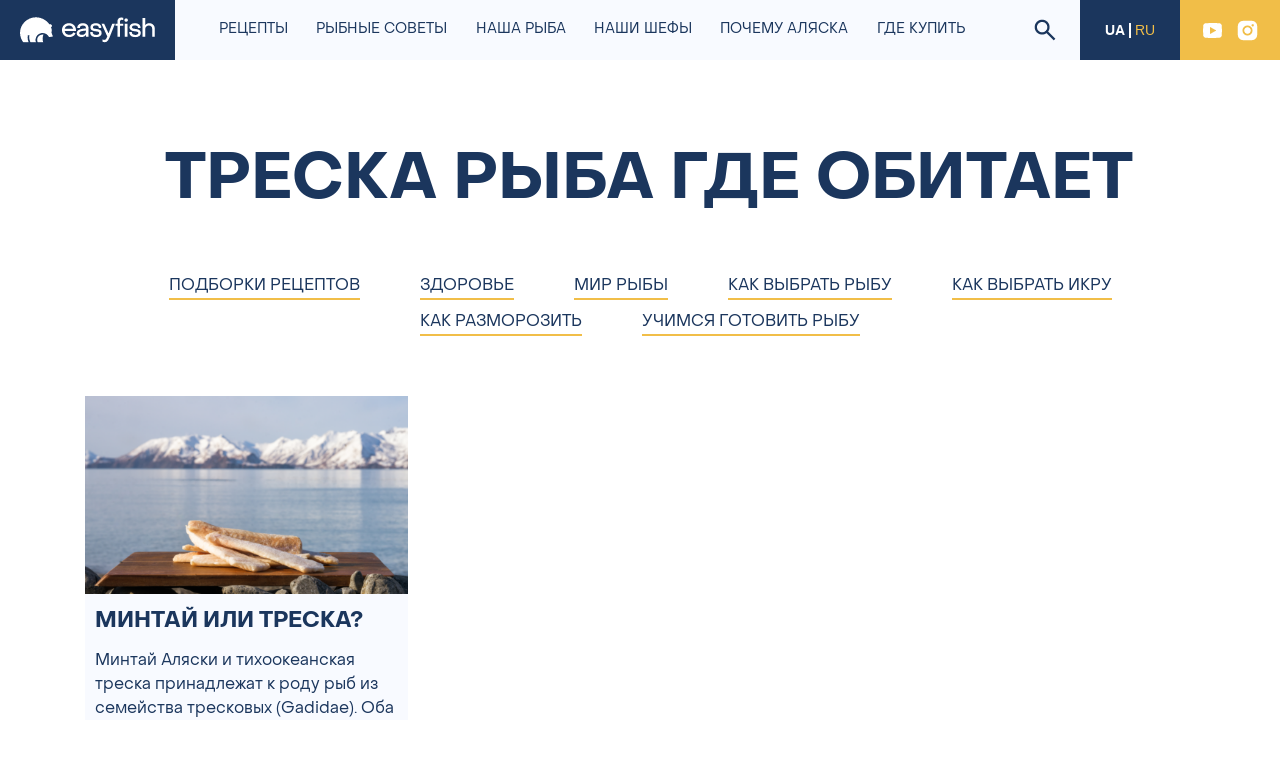

--- FILE ---
content_type: text/html; charset=UTF-8
request_url: https://easyfish.club/ru/tag/treska-ryba-gde-obitaet/
body_size: 17229
content:
<!DOCTYPE html>
<html lang="ru-RU">
	<head>
		<meta charset="UTF-8">
		<meta name="viewport" content="width=device-width, initial-scale=1">
		<meta http-equiv="X-UA-Compatible" content="IE=edge">
		<link rel="profile" href="https://gmpg.org/xfn/11">
		<meta name='robots' content='index, follow, max-image-preview:large, max-snippet:-1, max-video-preview:-1' />
<link rel="preload" href="https://easyfish.club/wp-content/plugins/rate-my-post/public/css/fonts/ratemypost.ttf" type="font/ttf" as="font" crossorigin="anonymous">
	<!-- This site is optimized with the Yoast SEO plugin v19.8 - https://yoast.com/wordpress/plugins/seo/ -->
	<title>треска рыба где обитает - Easyfish</title>
	<link rel="canonical" href="https://easyfish.club/ru/tag/treska-ryba-gde-obitaet/" />
	<meta property="og:locale" content="ru_RU" />
	<meta property="og:type" content="article" />
	<meta property="og:title" content="треска рыба где обитает - Easyfish" />
	<meta property="og:url" content="https://easyfish.club/ru/tag/treska-ryba-gde-obitaet/" />
	<meta property="og:site_name" content="Easyfish" />
	<meta name="twitter:card" content="summary_large_image" />
	<script type="application/ld+json" class="yoast-schema-graph">{"@context":"https://schema.org","@graph":[{"@type":"CollectionPage","@id":"https://easyfish.club/ru/tag/treska-ryba-gde-obitaet/","url":"https://easyfish.club/ru/tag/treska-ryba-gde-obitaet/","name":"треска рыба где обитает - Easyfish","isPartOf":{"@id":"https://easyfish.club/ru/#website"},"primaryImageOfPage":{"@id":"https://easyfish.club/ru/tag/treska-ryba-gde-obitaet/#primaryimage"},"image":{"@id":"https://easyfish.club/ru/tag/treska-ryba-gde-obitaet/#primaryimage"},"thumbnailUrl":"https://easyfish.club/wp-content/uploads/2022/12/202003_frozen-pollock-loins_aa_29-web-medium-e1674117839605.png","breadcrumb":{"@id":"https://easyfish.club/ru/tag/treska-ryba-gde-obitaet/#breadcrumb"},"inLanguage":"ru-RU"},{"@type":"ImageObject","inLanguage":"ru-RU","@id":"https://easyfish.club/ru/tag/treska-ryba-gde-obitaet/#primaryimage","url":"https://easyfish.club/wp-content/uploads/2022/12/202003_frozen-pollock-loins_aa_29-web-medium-e1674117839605.png","contentUrl":"https://easyfish.club/wp-content/uploads/2022/12/202003_frozen-pollock-loins_aa_29-web-medium-e1674117839605.png","width":2240,"height":1540,"caption":"Рыба минтай Аляски."},{"@type":"BreadcrumbList","@id":"https://easyfish.club/ru/tag/treska-ryba-gde-obitaet/#breadcrumb","itemListElement":[{"@type":"ListItem","position":1,"name":"Главная страница","item":"https://easyfish.club/ru/"},{"@type":"ListItem","position":2,"name":"треска рыба где обитает"}]},{"@type":"WebSite","@id":"https://easyfish.club/ru/#website","url":"https://easyfish.club/ru/","name":"Easyfish","description":"","potentialAction":[{"@type":"SearchAction","target":{"@type":"EntryPoint","urlTemplate":"https://easyfish.club/ru/?s={search_term_string}"},"query-input":"required name=search_term_string"}],"inLanguage":"ru-RU"}]}</script>
	<!-- / Yoast SEO plugin. -->


<link rel="alternate" type="application/rss+xml" title="Easyfish &raquo; Лента" href="https://easyfish.club/ru/feed/" />
<link rel="alternate" type="application/rss+xml" title="Easyfish &raquo; Лента комментариев" href="https://easyfish.club/ru/comments/feed/" />
<link rel="alternate" type="application/rss+xml" title="Easyfish &raquo; Лента метки треска рыба где обитает" href="https://easyfish.club/ru/tag/treska-ryba-gde-obitaet/feed/" />
<script type="text/javascript">
window._wpemojiSettings = {"baseUrl":"https:\/\/s.w.org\/images\/core\/emoji\/14.0.0\/72x72\/","ext":".png","svgUrl":"https:\/\/s.w.org\/images\/core\/emoji\/14.0.0\/svg\/","svgExt":".svg","source":{"concatemoji":"https:\/\/easyfish.club\/wp-includes\/js\/wp-emoji-release.min.js?ver=6.1"}};
/*! This file is auto-generated */
!function(e,a,t){var n,r,o,i=a.createElement("canvas"),p=i.getContext&&i.getContext("2d");function s(e,t){var a=String.fromCharCode,e=(p.clearRect(0,0,i.width,i.height),p.fillText(a.apply(this,e),0,0),i.toDataURL());return p.clearRect(0,0,i.width,i.height),p.fillText(a.apply(this,t),0,0),e===i.toDataURL()}function c(e){var t=a.createElement("script");t.src=e,t.defer=t.type="text/javascript",a.getElementsByTagName("head")[0].appendChild(t)}for(o=Array("flag","emoji"),t.supports={everything:!0,everythingExceptFlag:!0},r=0;r<o.length;r++)t.supports[o[r]]=function(e){if(p&&p.fillText)switch(p.textBaseline="top",p.font="600 32px Arial",e){case"flag":return s([127987,65039,8205,9895,65039],[127987,65039,8203,9895,65039])?!1:!s([55356,56826,55356,56819],[55356,56826,8203,55356,56819])&&!s([55356,57332,56128,56423,56128,56418,56128,56421,56128,56430,56128,56423,56128,56447],[55356,57332,8203,56128,56423,8203,56128,56418,8203,56128,56421,8203,56128,56430,8203,56128,56423,8203,56128,56447]);case"emoji":return!s([129777,127995,8205,129778,127999],[129777,127995,8203,129778,127999])}return!1}(o[r]),t.supports.everything=t.supports.everything&&t.supports[o[r]],"flag"!==o[r]&&(t.supports.everythingExceptFlag=t.supports.everythingExceptFlag&&t.supports[o[r]]);t.supports.everythingExceptFlag=t.supports.everythingExceptFlag&&!t.supports.flag,t.DOMReady=!1,t.readyCallback=function(){t.DOMReady=!0},t.supports.everything||(n=function(){t.readyCallback()},a.addEventListener?(a.addEventListener("DOMContentLoaded",n,!1),e.addEventListener("load",n,!1)):(e.attachEvent("onload",n),a.attachEvent("onreadystatechange",function(){"complete"===a.readyState&&t.readyCallback()})),(e=t.source||{}).concatemoji?c(e.concatemoji):e.wpemoji&&e.twemoji&&(c(e.twemoji),c(e.wpemoji)))}(window,document,window._wpemojiSettings);
</script>
<style type="text/css">
img.wp-smiley,
img.emoji {
	display: inline !important;
	border: none !important;
	box-shadow: none !important;
	height: 1em !important;
	width: 1em !important;
	margin: 0 0.07em !important;
	vertical-align: -0.1em !important;
	background: none !important;
	padding: 0 !important;
}
</style>
	<link rel='stylesheet' id='sbi_styles-css' href='https://easyfish.club/wp-content/plugins/instagram-feed/css/sbi-styles.min.css?ver=6.10.0' type='text/css' media='all' />
<link rel='stylesheet' id='wp-block-library-css' href='https://easyfish.club/wp-includes/css/dist/block-library/style.min.css?ver=6.1' type='text/css' media='all' />
<link rel='stylesheet' id='classic-theme-styles-css' href='https://easyfish.club/wp-includes/css/classic-themes.min.css?ver=1' type='text/css' media='all' />
<style id='global-styles-inline-css' type='text/css'>
body{--wp--preset--color--black: #000000;--wp--preset--color--cyan-bluish-gray: #abb8c3;--wp--preset--color--white: #ffffff;--wp--preset--color--pale-pink: #f78da7;--wp--preset--color--vivid-red: #cf2e2e;--wp--preset--color--luminous-vivid-orange: #ff6900;--wp--preset--color--luminous-vivid-amber: #fcb900;--wp--preset--color--light-green-cyan: #7bdcb5;--wp--preset--color--vivid-green-cyan: #00d084;--wp--preset--color--pale-cyan-blue: #8ed1fc;--wp--preset--color--vivid-cyan-blue: #0693e3;--wp--preset--color--vivid-purple: #9b51e0;--wp--preset--gradient--vivid-cyan-blue-to-vivid-purple: linear-gradient(135deg,rgba(6,147,227,1) 0%,rgb(155,81,224) 100%);--wp--preset--gradient--light-green-cyan-to-vivid-green-cyan: linear-gradient(135deg,rgb(122,220,180) 0%,rgb(0,208,130) 100%);--wp--preset--gradient--luminous-vivid-amber-to-luminous-vivid-orange: linear-gradient(135deg,rgba(252,185,0,1) 0%,rgba(255,105,0,1) 100%);--wp--preset--gradient--luminous-vivid-orange-to-vivid-red: linear-gradient(135deg,rgba(255,105,0,1) 0%,rgb(207,46,46) 100%);--wp--preset--gradient--very-light-gray-to-cyan-bluish-gray: linear-gradient(135deg,rgb(238,238,238) 0%,rgb(169,184,195) 100%);--wp--preset--gradient--cool-to-warm-spectrum: linear-gradient(135deg,rgb(74,234,220) 0%,rgb(151,120,209) 20%,rgb(207,42,186) 40%,rgb(238,44,130) 60%,rgb(251,105,98) 80%,rgb(254,248,76) 100%);--wp--preset--gradient--blush-light-purple: linear-gradient(135deg,rgb(255,206,236) 0%,rgb(152,150,240) 100%);--wp--preset--gradient--blush-bordeaux: linear-gradient(135deg,rgb(254,205,165) 0%,rgb(254,45,45) 50%,rgb(107,0,62) 100%);--wp--preset--gradient--luminous-dusk: linear-gradient(135deg,rgb(255,203,112) 0%,rgb(199,81,192) 50%,rgb(65,88,208) 100%);--wp--preset--gradient--pale-ocean: linear-gradient(135deg,rgb(255,245,203) 0%,rgb(182,227,212) 50%,rgb(51,167,181) 100%);--wp--preset--gradient--electric-grass: linear-gradient(135deg,rgb(202,248,128) 0%,rgb(113,206,126) 100%);--wp--preset--gradient--midnight: linear-gradient(135deg,rgb(2,3,129) 0%,rgb(40,116,252) 100%);--wp--preset--duotone--dark-grayscale: url('#wp-duotone-dark-grayscale');--wp--preset--duotone--grayscale: url('#wp-duotone-grayscale');--wp--preset--duotone--purple-yellow: url('#wp-duotone-purple-yellow');--wp--preset--duotone--blue-red: url('#wp-duotone-blue-red');--wp--preset--duotone--midnight: url('#wp-duotone-midnight');--wp--preset--duotone--magenta-yellow: url('#wp-duotone-magenta-yellow');--wp--preset--duotone--purple-green: url('#wp-duotone-purple-green');--wp--preset--duotone--blue-orange: url('#wp-duotone-blue-orange');--wp--preset--font-size--small: 13px;--wp--preset--font-size--medium: 20px;--wp--preset--font-size--large: 36px;--wp--preset--font-size--x-large: 42px;--wp--preset--spacing--20: 0.44rem;--wp--preset--spacing--30: 0.67rem;--wp--preset--spacing--40: 1rem;--wp--preset--spacing--50: 1.5rem;--wp--preset--spacing--60: 2.25rem;--wp--preset--spacing--70: 3.38rem;--wp--preset--spacing--80: 5.06rem;}:where(.is-layout-flex){gap: 0.5em;}body .is-layout-flow > .alignleft{float: left;margin-inline-start: 0;margin-inline-end: 2em;}body .is-layout-flow > .alignright{float: right;margin-inline-start: 2em;margin-inline-end: 0;}body .is-layout-flow > .aligncenter{margin-left: auto !important;margin-right: auto !important;}body .is-layout-constrained > .alignleft{float: left;margin-inline-start: 0;margin-inline-end: 2em;}body .is-layout-constrained > .alignright{float: right;margin-inline-start: 2em;margin-inline-end: 0;}body .is-layout-constrained > .aligncenter{margin-left: auto !important;margin-right: auto !important;}body .is-layout-constrained > :where(:not(.alignleft):not(.alignright):not(.alignfull)){max-width: var(--wp--style--global--content-size);margin-left: auto !important;margin-right: auto !important;}body .is-layout-constrained > .alignwide{max-width: var(--wp--style--global--wide-size);}body .is-layout-flex{display: flex;}body .is-layout-flex{flex-wrap: wrap;align-items: center;}body .is-layout-flex > *{margin: 0;}:where(.wp-block-columns.is-layout-flex){gap: 2em;}.has-black-color{color: var(--wp--preset--color--black) !important;}.has-cyan-bluish-gray-color{color: var(--wp--preset--color--cyan-bluish-gray) !important;}.has-white-color{color: var(--wp--preset--color--white) !important;}.has-pale-pink-color{color: var(--wp--preset--color--pale-pink) !important;}.has-vivid-red-color{color: var(--wp--preset--color--vivid-red) !important;}.has-luminous-vivid-orange-color{color: var(--wp--preset--color--luminous-vivid-orange) !important;}.has-luminous-vivid-amber-color{color: var(--wp--preset--color--luminous-vivid-amber) !important;}.has-light-green-cyan-color{color: var(--wp--preset--color--light-green-cyan) !important;}.has-vivid-green-cyan-color{color: var(--wp--preset--color--vivid-green-cyan) !important;}.has-pale-cyan-blue-color{color: var(--wp--preset--color--pale-cyan-blue) !important;}.has-vivid-cyan-blue-color{color: var(--wp--preset--color--vivid-cyan-blue) !important;}.has-vivid-purple-color{color: var(--wp--preset--color--vivid-purple) !important;}.has-black-background-color{background-color: var(--wp--preset--color--black) !important;}.has-cyan-bluish-gray-background-color{background-color: var(--wp--preset--color--cyan-bluish-gray) !important;}.has-white-background-color{background-color: var(--wp--preset--color--white) !important;}.has-pale-pink-background-color{background-color: var(--wp--preset--color--pale-pink) !important;}.has-vivid-red-background-color{background-color: var(--wp--preset--color--vivid-red) !important;}.has-luminous-vivid-orange-background-color{background-color: var(--wp--preset--color--luminous-vivid-orange) !important;}.has-luminous-vivid-amber-background-color{background-color: var(--wp--preset--color--luminous-vivid-amber) !important;}.has-light-green-cyan-background-color{background-color: var(--wp--preset--color--light-green-cyan) !important;}.has-vivid-green-cyan-background-color{background-color: var(--wp--preset--color--vivid-green-cyan) !important;}.has-pale-cyan-blue-background-color{background-color: var(--wp--preset--color--pale-cyan-blue) !important;}.has-vivid-cyan-blue-background-color{background-color: var(--wp--preset--color--vivid-cyan-blue) !important;}.has-vivid-purple-background-color{background-color: var(--wp--preset--color--vivid-purple) !important;}.has-black-border-color{border-color: var(--wp--preset--color--black) !important;}.has-cyan-bluish-gray-border-color{border-color: var(--wp--preset--color--cyan-bluish-gray) !important;}.has-white-border-color{border-color: var(--wp--preset--color--white) !important;}.has-pale-pink-border-color{border-color: var(--wp--preset--color--pale-pink) !important;}.has-vivid-red-border-color{border-color: var(--wp--preset--color--vivid-red) !important;}.has-luminous-vivid-orange-border-color{border-color: var(--wp--preset--color--luminous-vivid-orange) !important;}.has-luminous-vivid-amber-border-color{border-color: var(--wp--preset--color--luminous-vivid-amber) !important;}.has-light-green-cyan-border-color{border-color: var(--wp--preset--color--light-green-cyan) !important;}.has-vivid-green-cyan-border-color{border-color: var(--wp--preset--color--vivid-green-cyan) !important;}.has-pale-cyan-blue-border-color{border-color: var(--wp--preset--color--pale-cyan-blue) !important;}.has-vivid-cyan-blue-border-color{border-color: var(--wp--preset--color--vivid-cyan-blue) !important;}.has-vivid-purple-border-color{border-color: var(--wp--preset--color--vivid-purple) !important;}.has-vivid-cyan-blue-to-vivid-purple-gradient-background{background: var(--wp--preset--gradient--vivid-cyan-blue-to-vivid-purple) !important;}.has-light-green-cyan-to-vivid-green-cyan-gradient-background{background: var(--wp--preset--gradient--light-green-cyan-to-vivid-green-cyan) !important;}.has-luminous-vivid-amber-to-luminous-vivid-orange-gradient-background{background: var(--wp--preset--gradient--luminous-vivid-amber-to-luminous-vivid-orange) !important;}.has-luminous-vivid-orange-to-vivid-red-gradient-background{background: var(--wp--preset--gradient--luminous-vivid-orange-to-vivid-red) !important;}.has-very-light-gray-to-cyan-bluish-gray-gradient-background{background: var(--wp--preset--gradient--very-light-gray-to-cyan-bluish-gray) !important;}.has-cool-to-warm-spectrum-gradient-background{background: var(--wp--preset--gradient--cool-to-warm-spectrum) !important;}.has-blush-light-purple-gradient-background{background: var(--wp--preset--gradient--blush-light-purple) !important;}.has-blush-bordeaux-gradient-background{background: var(--wp--preset--gradient--blush-bordeaux) !important;}.has-luminous-dusk-gradient-background{background: var(--wp--preset--gradient--luminous-dusk) !important;}.has-pale-ocean-gradient-background{background: var(--wp--preset--gradient--pale-ocean) !important;}.has-electric-grass-gradient-background{background: var(--wp--preset--gradient--electric-grass) !important;}.has-midnight-gradient-background{background: var(--wp--preset--gradient--midnight) !important;}.has-small-font-size{font-size: var(--wp--preset--font-size--small) !important;}.has-medium-font-size{font-size: var(--wp--preset--font-size--medium) !important;}.has-large-font-size{font-size: var(--wp--preset--font-size--large) !important;}.has-x-large-font-size{font-size: var(--wp--preset--font-size--x-large) !important;}
.wp-block-navigation a:where(:not(.wp-element-button)){color: inherit;}
:where(.wp-block-columns.is-layout-flex){gap: 2em;}
.wp-block-pullquote{font-size: 1.5em;line-height: 1.6;}
</style>
<link rel='stylesheet' id='contact-form-7-css' href='https://easyfish.club/wp-content/plugins/contact-form-7/includes/css/styles.css?ver=5.6.4' type='text/css' media='all' />
<link rel='stylesheet' id='rate-my-post-css' href='https://easyfish.club/wp-content/plugins/rate-my-post/public/css/rate-my-post.css?ver=3.4.1' type='text/css' media='all' />
<link rel='stylesheet' id='search-filter-plugin-styles-css' href='https://easyfish.club/wp-content/plugins/search-filter-pro/public/assets/css/search-filter.min.css?ver=2.5.13' type='text/css' media='all' />
<link rel='stylesheet' id='wp-bootstrap-starter-style-css' href='https://easyfish.club/assets/css/style-final.css?ver=6.1' type='text/css' media='all' />
<link rel='stylesheet' id='pollok-style-css' href='https://easyfish.club/wp-content/themes/wp-bootstrap-starter/css/pollok.css?ver=1761294036' type='text/css' media='all' />
<script type='text/javascript' src='https://easyfish.club/wp-includes/js/jquery/jquery.min.js?ver=3.6.1' id='jquery-core-js'></script>
<script type='text/javascript' src='https://easyfish.club/wp-includes/js/jquery/jquery-migrate.min.js?ver=3.3.2' id='jquery-migrate-js'></script>
<script type='text/javascript' id='search-filter-plugin-build-js-extra'>
/* <![CDATA[ */
var SF_LDATA = {"ajax_url":"https:\/\/easyfish.club\/wp-admin\/admin-ajax.php","home_url":"https:\/\/easyfish.club\/","extensions":[]};
/* ]]> */
</script>
<script type='text/javascript' src='https://easyfish.club/wp-content/plugins/search-filter-pro/public/assets/js/search-filter-build.min.js?ver=2.5.13' id='search-filter-plugin-build-js'></script>
<script type='text/javascript' src='https://easyfish.club/wp-content/plugins/search-filter-pro/public/assets/js/select2.min.js?ver=2.5.13' id='search-filter-plugin-select2-js'></script>
<!--[if lt IE 9]>
<script type='text/javascript' src='https://easyfish.club/wp-content/themes/wp-bootstrap-starter/inc/assets/js/html5.js?ver=3.7.0' id='html5hiv-js'></script>
<![endif]-->
<link rel="https://api.w.org/" href="https://easyfish.club/wp-json/" /><link rel="alternate" type="application/json" href="https://easyfish.club/wp-json/wp/v2/tags/478" /><link rel="EditURI" type="application/rsd+xml" title="RSD" href="https://easyfish.club/xmlrpc.php?rsd" />
<link rel="wlwmanifest" type="application/wlwmanifest+xml" href="https://easyfish.club/wp-includes/wlwmanifest.xml" />
<meta name="generator" content="WordPress 6.1" />
<link rel="pingback" href="https://easyfish.club/xmlrpc.php">    <style type="text/css">
        #page-sub-header { background: #fff; }
    </style>
    <link rel="icon" href="https://easyfish.club/wp-content/uploads/2022/11/cropped-alaska152-32x32.png" sizes="32x32" />
<link rel="icon" href="https://easyfish.club/wp-content/uploads/2022/11/cropped-alaska152-192x192.png" sizes="192x192" />
<link rel="apple-touch-icon" href="https://easyfish.club/wp-content/uploads/2022/11/cropped-alaska152-180x180.png" />
<meta name="msapplication-TileImage" content="https://easyfish.club/wp-content/uploads/2022/11/cropped-alaska152-270x270.png" />

<!-- Google Tag Manager -->
<script>(function(w,d,s,l,i){w[l]=w[l]||[];w[l].push({'gtm.start':
new Date().getTime(),event:'gtm.js'});var f=d.getElementsByTagName(s)[0],
j=d.createElement(s),dl=l!='dataLayer'?'&l='+l:'';j.async=true;j.src=
'https://www.googletagmanager.com/gtm.js?id='+i+dl;f.parentNode.insertBefore(j,f);
})(window,document,'script','dataLayer','GTM-T8X469F');</script>
<!-- End Google Tag Manager -->

	</head>

	<body data-rsssl=1 class="archive tag tag-treska-ryba-gde-obitaet tag-478 group-blog hfeed">

		<!-- Google Tag Manager (noscript) -->
		<noscript><iframe src="https://www.googletagmanager.com/ns.html?id=GTM-T8X469F"
		height="0" width="0" style="display:none;visibility:hidden"></iframe></noscript>
		<!-- End Google Tag Manager (noscript) -->

		<svg xmlns="http://www.w3.org/2000/svg" viewBox="0 0 0 0" width="0" height="0" focusable="false" role="none" style="visibility: hidden; position: absolute; left: -9999px; overflow: hidden;" ><defs><filter id="wp-duotone-dark-grayscale"><feColorMatrix color-interpolation-filters="sRGB" type="matrix" values=" .299 .587 .114 0 0 .299 .587 .114 0 0 .299 .587 .114 0 0 .299 .587 .114 0 0 " /><feComponentTransfer color-interpolation-filters="sRGB" ><feFuncR type="table" tableValues="0 0.49803921568627" /><feFuncG type="table" tableValues="0 0.49803921568627" /><feFuncB type="table" tableValues="0 0.49803921568627" /><feFuncA type="table" tableValues="1 1" /></feComponentTransfer><feComposite in2="SourceGraphic" operator="in" /></filter></defs></svg><svg xmlns="http://www.w3.org/2000/svg" viewBox="0 0 0 0" width="0" height="0" focusable="false" role="none" style="visibility: hidden; position: absolute; left: -9999px; overflow: hidden;" ><defs><filter id="wp-duotone-grayscale"><feColorMatrix color-interpolation-filters="sRGB" type="matrix" values=" .299 .587 .114 0 0 .299 .587 .114 0 0 .299 .587 .114 0 0 .299 .587 .114 0 0 " /><feComponentTransfer color-interpolation-filters="sRGB" ><feFuncR type="table" tableValues="0 1" /><feFuncG type="table" tableValues="0 1" /><feFuncB type="table" tableValues="0 1" /><feFuncA type="table" tableValues="1 1" /></feComponentTransfer><feComposite in2="SourceGraphic" operator="in" /></filter></defs></svg><svg xmlns="http://www.w3.org/2000/svg" viewBox="0 0 0 0" width="0" height="0" focusable="false" role="none" style="visibility: hidden; position: absolute; left: -9999px; overflow: hidden;" ><defs><filter id="wp-duotone-purple-yellow"><feColorMatrix color-interpolation-filters="sRGB" type="matrix" values=" .299 .587 .114 0 0 .299 .587 .114 0 0 .299 .587 .114 0 0 .299 .587 .114 0 0 " /><feComponentTransfer color-interpolation-filters="sRGB" ><feFuncR type="table" tableValues="0.54901960784314 0.98823529411765" /><feFuncG type="table" tableValues="0 1" /><feFuncB type="table" tableValues="0.71764705882353 0.25490196078431" /><feFuncA type="table" tableValues="1 1" /></feComponentTransfer><feComposite in2="SourceGraphic" operator="in" /></filter></defs></svg><svg xmlns="http://www.w3.org/2000/svg" viewBox="0 0 0 0" width="0" height="0" focusable="false" role="none" style="visibility: hidden; position: absolute; left: -9999px; overflow: hidden;" ><defs><filter id="wp-duotone-blue-red"><feColorMatrix color-interpolation-filters="sRGB" type="matrix" values=" .299 .587 .114 0 0 .299 .587 .114 0 0 .299 .587 .114 0 0 .299 .587 .114 0 0 " /><feComponentTransfer color-interpolation-filters="sRGB" ><feFuncR type="table" tableValues="0 1" /><feFuncG type="table" tableValues="0 0.27843137254902" /><feFuncB type="table" tableValues="0.5921568627451 0.27843137254902" /><feFuncA type="table" tableValues="1 1" /></feComponentTransfer><feComposite in2="SourceGraphic" operator="in" /></filter></defs></svg><svg xmlns="http://www.w3.org/2000/svg" viewBox="0 0 0 0" width="0" height="0" focusable="false" role="none" style="visibility: hidden; position: absolute; left: -9999px; overflow: hidden;" ><defs><filter id="wp-duotone-midnight"><feColorMatrix color-interpolation-filters="sRGB" type="matrix" values=" .299 .587 .114 0 0 .299 .587 .114 0 0 .299 .587 .114 0 0 .299 .587 .114 0 0 " /><feComponentTransfer color-interpolation-filters="sRGB" ><feFuncR type="table" tableValues="0 0" /><feFuncG type="table" tableValues="0 0.64705882352941" /><feFuncB type="table" tableValues="0 1" /><feFuncA type="table" tableValues="1 1" /></feComponentTransfer><feComposite in2="SourceGraphic" operator="in" /></filter></defs></svg><svg xmlns="http://www.w3.org/2000/svg" viewBox="0 0 0 0" width="0" height="0" focusable="false" role="none" style="visibility: hidden; position: absolute; left: -9999px; overflow: hidden;" ><defs><filter id="wp-duotone-magenta-yellow"><feColorMatrix color-interpolation-filters="sRGB" type="matrix" values=" .299 .587 .114 0 0 .299 .587 .114 0 0 .299 .587 .114 0 0 .299 .587 .114 0 0 " /><feComponentTransfer color-interpolation-filters="sRGB" ><feFuncR type="table" tableValues="0.78039215686275 1" /><feFuncG type="table" tableValues="0 0.94901960784314" /><feFuncB type="table" tableValues="0.35294117647059 0.47058823529412" /><feFuncA type="table" tableValues="1 1" /></feComponentTransfer><feComposite in2="SourceGraphic" operator="in" /></filter></defs></svg><svg xmlns="http://www.w3.org/2000/svg" viewBox="0 0 0 0" width="0" height="0" focusable="false" role="none" style="visibility: hidden; position: absolute; left: -9999px; overflow: hidden;" ><defs><filter id="wp-duotone-purple-green"><feColorMatrix color-interpolation-filters="sRGB" type="matrix" values=" .299 .587 .114 0 0 .299 .587 .114 0 0 .299 .587 .114 0 0 .299 .587 .114 0 0 " /><feComponentTransfer color-interpolation-filters="sRGB" ><feFuncR type="table" tableValues="0.65098039215686 0.40392156862745" /><feFuncG type="table" tableValues="0 1" /><feFuncB type="table" tableValues="0.44705882352941 0.4" /><feFuncA type="table" tableValues="1 1" /></feComponentTransfer><feComposite in2="SourceGraphic" operator="in" /></filter></defs></svg><svg xmlns="http://www.w3.org/2000/svg" viewBox="0 0 0 0" width="0" height="0" focusable="false" role="none" style="visibility: hidden; position: absolute; left: -9999px; overflow: hidden;" ><defs><filter id="wp-duotone-blue-orange"><feColorMatrix color-interpolation-filters="sRGB" type="matrix" values=" .299 .587 .114 0 0 .299 .587 .114 0 0 .299 .587 .114 0 0 .299 .587 .114 0 0 " /><feComponentTransfer color-interpolation-filters="sRGB" ><feFuncR type="table" tableValues="0.098039215686275 1" /><feFuncG type="table" tableValues="0 0.66274509803922" /><feFuncB type="table" tableValues="0.84705882352941 0.41960784313725" /><feFuncA type="table" tableValues="1 1" /></feComponentTransfer><feComposite in2="SourceGraphic" operator="in" /></filter></defs></svg>		<div class="wrapper">
						<header class="header">
				<div class="header__inner">
										<a href="https://easyfish.club/ru/" class="header__logo">
						<img src="https://easyfish.club/wp-content/uploads/2022/10/logo.svg" alt="Easyfish">
					</a>
										<div class="header__menu"><ul id="menu-menyu-rus" class="menu-main"><li itemscope="itemscope" itemtype="https://www.schema.org/SiteNavigationElement" id="menu-item-219" class="menu-item menu-item-type-taxonomy menu-item-object-recipe_tax menu-item-219 nav-item"><a href="https://easyfish.club/ru/recipetax/recipes-ru/" class="nav-link"><span>Рецепты</span></a></li>
<li itemscope="itemscope" itemtype="https://www.schema.org/SiteNavigationElement" id="menu-item-291" class="menu-item menu-item-type-taxonomy menu-item-object-category menu-item-291 nav-item"><a href="https://easyfish.club/ru/category/rybnye-sovety/" class="nav-link"><span>Рыбные советы</span></a></li>
<li itemscope="itemscope" itemtype="https://www.schema.org/SiteNavigationElement" id="menu-item-542" class="menu-item menu-item-type-post_type menu-item-object-page menu-item-542 nav-item"><a href="https://easyfish.club/ru/nasha-ryba/" class="nav-link"><span>Наша рыба</span></a></li>
<li itemscope="itemscope" itemtype="https://www.schema.org/SiteNavigationElement" id="menu-item-290" class="menu-item menu-item-type-taxonomy menu-item-object-cook_tax menu-item-290 nav-item"><a href="https://easyfish.club/ru/cooktax/nashi-shefy-ru/" class="nav-link"><span>Наши шефы</span></a></li>
<li itemscope="itemscope" itemtype="https://www.schema.org/SiteNavigationElement" id="menu-item-543" class="menu-item menu-item-type-post_type menu-item-object-page menu-item-543 nav-item"><a href="https://easyfish.club/ru/pochemu-imenno-my/" class="nav-link"><span>Почему аляска</span></a></li>
<li itemscope="itemscope" itemtype="https://www.schema.org/SiteNavigationElement" id="menu-item-336" class="menu-item menu-item-type-taxonomy menu-item-object-country_tax menu-item-336 nav-item"><a href="https://easyfish.club/ru/countrytax/gde-kupit/" class="nav-link"><span>Где купить</span></a></li>
</ul></div>					<div class="header__search">
						<a href="/ru/?s">
							<svg width="22" height="22"><use xlink:href="#search"></use></svg>
						</a>
					</div>
					<div class="header__language language-box">
																											<a href="https://easyfish.club/" class="language-box__item">UA</a>
																												<span class="language-box__item active">RU</span>
																			</div>


					<div class="header__social social-box">
												<a href="https://www.youtube.com/channel/UCRTmC8fV07RraEE4MdFlzTg?view_as=subscriber" class="social-box__item" target="_blank">
							<svg width="25" height="25"><use xlink:href="#icon-youtube"></use></svg>
						</a>
																		<a href="https://www.instagram.com/easyfish.alaskaseafood/" class="social-box__item" target="_blank">
							<svg width="25" height="25"><use xlink:href="#icon-instagram"></use></svg>
						</a>
											</div>

					<div class="header__burger">
						<button type="button" class="burger" data-popup-id="modal-menu">
							<span class="lines"></span>
						</button>
					</div>
				</div>
			</header>
			<main class="main">
				
<div class="page-header">
	<div class="container">
		<div class="page-header__wrap">
			<h1 class="page-header__title">треска рыба где обитает</h1>
		</div>
	</div>
</div>

<div class="container">
	
	
	
			<div class="blog-categories-wrap">
		<div class="blog-categories-inner">
		<div class="blog-categories">
							<a href="https://easyfish.club/ru/category/rybnye-sovety/podborki-reczeptov/" class="blog-categories__item">
					<span>Подборки рецептов</span>
				</a>
							<a href="https://easyfish.club/ru/category/rybnye-sovety/zdorove/" class="blog-categories__item">
					<span>Здоровье</span>
				</a>
							<a href="https://easyfish.club/ru/category/rybnye-sovety/mir-ryby/" class="blog-categories__item">
					<span>Мир рыбы</span>
				</a>
							<a href="https://easyfish.club/ru/category/rybnye-sovety/kak-vybrat-rybu/" class="blog-categories__item">
					<span>Как выбрать рыбу</span>
				</a>
							<a href="https://easyfish.club/ru/category/rybnye-sovety/kak-vybrat-ikru/" class="blog-categories__item">
					<span>Как выбрать икру</span>
				</a>
							<a href="https://easyfish.club/ru/category/rybnye-sovety/kak-razmorozit/" class="blog-categories__item">
					<span>Как разморозить</span>
				</a>
							<a href="https://easyfish.club/ru/category/rybnye-sovety/uchimsya-gotovit-rybu/" class="blog-categories__item">
					<span>Учимся готовить рыбу</span>
				</a>
					</div>
		</div>
		</div>
	
	
		<div class="loadmore-list list-row-3">
											<div class="post-box">
				<div href="https://easyfish.club/ru/rybnye-sovety/kak-vybrat-rybu/mintaj-ili-treska/" class="post-box__media">
							<img src="https://easyfish.club/wp-content/uploads/2022/12/202003_frozen-pollock-loins_aa_29-web-medium-e1674117839605-440x270.png" alt="МИНТАЙ ИЛИ ТРЕСКА?" class="post-box__image">
					</div>
		<div class="post-box__wrap">
		<h3 class="post-box__title h3">
			<a href="https://easyfish.club/ru/rybnye-sovety/kak-vybrat-rybu/mintaj-ili-treska/" class="post-box__link">МИНТАЙ ИЛИ ТРЕСКА?</a>
		</h3>
		<div class="post-box__description"><p>Минтай Аляски и тихоокеанская треска принадлежат к роду рыб из семейства тресковых (Gadidae). Оба вида рыбы обладают белым нежирным и нежным мясом. Минтай, как и треска, отличный источник полноценного животного белка, он также богат витаминами и аминокислотами, легко усваивается организмом.</p>
</div>
		<button type="button" class="post-box__button">
			Подробнее			<svg width="21" height="12">
				<use xlink:href="#icon-arrow-r-long"></use>
			</svg>
		</button>
	</div>
</div>
					</div>

				
	
		
</div>

	</main>
	<footer class="footer">
		<div class="container">
			<div class="footer__inner">
				
				
									<div class="footer__menu">
						<ul class="menu-footer">
															<li class="menu-footer__item">
									<a href="https://easyfish.club/ru/category/rybnye-sovety/kak-vybrat-rybu/" class="menu-footer__link">Как выбрать рыбу</a>
								</li>
															<li class="menu-footer__item">
									<a href="https://easyfish.club/ru/category/rybnye-sovety/kak-vybrat-ikru/" class="menu-footer__link">Как выбрать икру</a>
								</li>
															<li class="menu-footer__item">
									<a href="https://easyfish.club/ru/category/rybnye-sovety/kak-razmorozit/" class="menu-footer__link">Как разморозить</a>
								</li>
															<li class="menu-footer__item">
									<a href="https://easyfish.club/ru/category/rybnye-sovety/uchimsya-gotovit-rybu/" class="menu-footer__link">Учимся готовить рыбу</a>
								</li>
													</ul>
					</div>
				
								<a href="https://easyfish.club/ru/" class="footer__logo">
					<img src="https://easyfish.club/wp-content/uploads/2022/10/logo.svg" alt="Easyfish">
				</a>
								<div class="footer__bottom">
										<div class="footer__copyright">&copy; 2026 Easyfish</div>
					
					<div class="footer__social social-box">
												<a href="https://www.youtube.com/channel/UCRTmC8fV07RraEE4MdFlzTg?view_as=subscriber" class="social-box__item" target="_blank">
							<svg width="25" height="25"><use xlink:href="#icon-youtube"></use></svg>
						</a>
																		<a href="https://www.instagram.com/easyfish.alaskaseafood/" class="social-box__item" target="_blank">
							<svg width="25" height="25"><use xlink:href="#icon-instagram"></use></svg>
						</a>
																		<a href="https://www.facebook.com/easyfish.alaskaseafood" class="social-box__item" target="_blank">
							<svg width="25" height="25"><use xlink:href="#icon-facebook"></use></svg>
						</a>
																		<a href="https://www.tiktok.com/@easyfish.alaskaseafood" class="social-box__item" target="_blank">
							<svg width="25" height="25"><use xlink:href="#icon-tiktok"></use></svg>
						</a>
											</div>

											<div class="footer__email">
							<a href="mailto:eeu@alaskaseafood.org">eeu@alaskaseafood.org</a>
						</div>
									</div>

 				<div class="footer__text">
											<p>Создание сайта: <a href="https://maps.app.goo.gl/N5wb8MUodzit1vyr8" target="_blank" rel="nofollow">WebsPromotion</a></p>
									</div>
			</div>
		</div>
	</footer>
</div>

<div data-popup-modal id="modal-menu" class="popup popup-sidebar popup-animation--fade">
	<div class="popup__body">
		<div class="popup__header"></div>
		<div class="popup__middle">
		<div class="menu-menyu-rus-container"><ul id="menu-menyu-rus-1" class="menu-mob"><li itemscope="itemscope" itemtype="https://www.schema.org/SiteNavigationElement" class="menu-item menu-item-type-taxonomy menu-item-object-recipe_tax menu-item-219 nav-item"><a href="https://easyfish.club/ru/recipetax/recipes-ru/" class="nav-link"><span>Рецепты</span></a></li>
<li itemscope="itemscope" itemtype="https://www.schema.org/SiteNavigationElement" class="menu-item menu-item-type-taxonomy menu-item-object-category menu-item-291 nav-item"><a href="https://easyfish.club/ru/category/rybnye-sovety/" class="nav-link"><span>Рыбные советы</span></a></li>
<li itemscope="itemscope" itemtype="https://www.schema.org/SiteNavigationElement" class="menu-item menu-item-type-post_type menu-item-object-page menu-item-542 nav-item"><a href="https://easyfish.club/ru/nasha-ryba/" class="nav-link"><span>Наша рыба</span></a></li>
<li itemscope="itemscope" itemtype="https://www.schema.org/SiteNavigationElement" class="menu-item menu-item-type-taxonomy menu-item-object-cook_tax menu-item-290 nav-item"><a href="https://easyfish.club/ru/cooktax/nashi-shefy-ru/" class="nav-link"><span>Наши шефы</span></a></li>
<li itemscope="itemscope" itemtype="https://www.schema.org/SiteNavigationElement" class="menu-item menu-item-type-post_type menu-item-object-page menu-item-543 nav-item"><a href="https://easyfish.club/ru/pochemu-imenno-my/" class="nav-link"><span>Почему аляска</span></a></li>
<li itemscope="itemscope" itemtype="https://www.schema.org/SiteNavigationElement" class="menu-item menu-item-type-taxonomy menu-item-object-country_tax menu-item-336 nav-item"><a href="https://easyfish.club/ru/countrytax/gde-kupit/" class="nav-link"><span>Где купить</span></a></li>
</ul></div>		<div class="popup__search">
			<a href="/ru/?s">
				<svg width="22" height="22"><use xlink:href="#search"></use></svg>
			</a>	
		</div>
		</div>
		

		<div class="popup__footer social-box">

		
						<a href="https://www.youtube.com/channel/UCRTmC8fV07RraEE4MdFlzTg?view_as=subscriber" class="social-box__item" target="_blank">
				<svg width="20" height="20"><use xlink:href="#icon-youtube"></use></svg>
			</a>
									<a href="https://www.instagram.com/easyfish.alaskaseafood/" class="social-box__item" target="_blank">
				<svg width="20" height="20"><use xlink:href="#icon-instagram"></use></svg>
			</a>
									<a href="https://www.facebook.com/easyfish.alaskaseafood" class="social-box__item" target="_blank">
				<svg width="20" height="20"><use xlink:href="#icon-facebook"></use></svg>
			</a>
									<a href="https://www.tiktok.com/@easyfish.alaskaseafood" class="social-box__item" target="_blank">
				<svg width="20" height="20"><use xlink:href="#icon-tiktok"></use></svg>
			</a>
					</div>

	</div>
</div>

<div data-popup-modal id="modal-subscribe" class="popup popup-modal popup-animation--fade">
	<div class="popup__dialog">
		<div class="popup__body">
			<div class="subscribe-box">
													<img src="https://easyfish.club/wp-content/uploads/2022/10/subscribe.jpg" alt="Присоединяйтесь!<br />
Готовим рыбу вместе!" class="subscribe-box__image">
								<div class="subscribe-box__wrap">
				<div class="subscribe-box__inner">
					<button type="button" class="popup__close" data-popup-close>
						<svg width="17" height="17">
							<use xlink:href="#icon-close2"></use>
						</svg>
					</button>
					<div class="subscribe-box__title">Присоединяйтесь!<br />
Готовим рыбу вместе!</div>

					<div class="subscribe-box__social social-box">
												<a href="https://www.youtube.com/channel/UCRTmC8fV07RraEE4MdFlzTg?view_as=subscriber" class="social-box__item" target="_blank">
							<svg width="60" height="60"><use xlink:href="#icon-youtube"></use></svg>
						</a>
																		<a href="https://www.instagram.com/easyfish.alaskaseafood/" class="social-box__item" target="_blank">
							<svg width="60" height="60"><use xlink:href="#icon-instagram"></use></svg>
						</a>
																		<a href="https://www.facebook.com/easyfish.alaskaseafood" class="social-box__item" target="_blank">
							<svg width="60" height="60"><use xlink:href="#icon-facebook"></use></svg>
						</a>
											</div>

				</div>
				</div>
			</div>
		</div>
	</div>
</div>

<div data-popup-modal id="modal-callback" class="popup popup-modal popup-animation--fade">
	<div class="popup__dialog medium">
		<div class="popup__body">
			<button class="popup__close" data-popup-id="modal-callback">
				<svg width="23" height="23" viewBox="0 0 23 23" version="1.1" xmlns="http://www.w3.org/2000/svg"> <g stroke="none" stroke-width="1" fill="#fff" fill-rule="evenodd"> <rect transform="translate(11.313708, 11.313708) rotate(-45.000000) translate(-11.313708, -11.313708) " x="10.3137085" y="-3.6862915" width="2" height="30"></rect> <rect transform="translate(11.313708, 11.313708) rotate(-315.000000) translate(-11.313708, -11.313708) " x="10.3137085" y="-3.6862915" width="2" height="30"></rect></g></svg>
			</button>
			<div role="form" class="wpcf7" id="wpcf7-f541-o1" lang="ru-RU" dir="ltr">
<div class="screen-reader-response"><p role="status" aria-live="polite" aria-atomic="true"></p> <ul></ul></div>
<form action="/ru/tag/treska-ryba-gde-obitaet/#wpcf7-f541-o1" method="post" class="wpcf7-form init" novalidate="novalidate" data-status="init">
<div style="display: none;">
<input type="hidden" name="_wpcf7" value="541" />
<input type="hidden" name="_wpcf7_version" value="5.6.4" />
<input type="hidden" name="_wpcf7_locale" value="ru_RU" />
<input type="hidden" name="_wpcf7_unit_tag" value="wpcf7-f541-o1" />
<input type="hidden" name="_wpcf7_container_post" value="0" />
<input type="hidden" name="_wpcf7_posted_data_hash" value="" />
</div>
<p><img src="/assets/img/form.svg" alt="" class="form-image"></p>
<div class="form">
<div class="form__title">Хотите стать шефом?</div>
<div class="form__subtitle">Оставляйте свои данные и мы свяжемся с вами</div>
<fieldset class="form__fields">
<div class="form__field">
      <span class="wpcf7-form-control-wrap" data-name="firstname"><input type="text" name="firstname" value="" size="40" class="wpcf7-form-control wpcf7-text wpcf7-validates-as-required form__input" aria-required="true" aria-invalid="false" placeholder="Имя" /></span>
    </div>
<div class="form__field">
      <span class="wpcf7-form-control-wrap" data-name="email"><input type="email" name="email" value="" size="40" class="wpcf7-form-control wpcf7-text wpcf7-email wpcf7-validates-as-required wpcf7-validates-as-email form__input" aria-required="true" aria-invalid="false" placeholder="E-mail" /></span>
    </div>
<div class="form__field">
      <span class="wpcf7-form-control-wrap" data-name="telephone"><input type="tel" name="telephone" value="" size="40" class="wpcf7-form-control wpcf7-text wpcf7-tel wpcf7-validates-as-required wpcf7-validates-as-tel form__input" aria-required="true" aria-invalid="false" placeholder="Телефон" /></span>
    </div>
<div class="form__field">
      <span class="wpcf7-form-control-wrap" data-name="message"><textarea name="message" cols="40" rows="10" class="wpcf7-form-control wpcf7-textarea wpcf7-validates-as-required form__textarea" aria-required="true" aria-invalid="false" placeholder="Сообщение"></textarea></span>
    </div>
</fieldset>
<p>  <button type="submit" class="form__submit btn btn--blue">Присоединиться</button></p>
<div class="form__message">Спасибо! Данные успешно отправлены.</div>
</div>
<div class="wpcf7-response-output" aria-hidden="true"></div></form></div>		</div>
	</div>
</div>

<div class="popup-overlay" data-popup-overlay></div>

<svg width="0" height="0" style="height: 0; width: 0; position: absolute; pointer-events: none">
	<symbol xmlns="http://www.w3.org/2000/svg" viewBox="0 0 25 25" id="icon-instagram">
    <path d="M12.5 9.2456C10.708 9.2456 9.2456 10.708 9.2456 12.5C9.2456 14.292 10.708 15.7544 12.5 15.7544C14.292 15.7544 15.7544 14.292 15.7544 12.5C15.7544 10.708 14.292 9.2456 12.5 9.2456ZM22.2607 12.5C22.2607 11.1523 22.2729 9.81689 22.1973 8.47167C22.1216 6.90917 21.7651 5.52245 20.6226 4.37988C19.4775 3.23486 18.0933 2.88085 16.5308 2.80517C15.1831 2.72949 13.8476 2.74169 12.5024 2.74169C11.1548 2.74169 9.81933 2.72949 8.47412 2.80517C6.91162 2.88085 5.5249 3.2373 4.38232 4.37988C3.2373 5.5249 2.88329 6.90917 2.80761 8.47167C2.73193 9.81933 2.74413 11.1548 2.74413 12.5C2.74413 13.8452 2.73193 15.1831 2.80761 16.5283C2.88329 18.0908 3.23974 19.4775 4.38232 20.6201C5.52734 21.7651 6.91162 22.1191 8.47412 22.1948C9.82177 22.2705 11.1572 22.2583 12.5024 22.2583C13.8501 22.2583 15.1855 22.2705 16.5308 22.1948C18.0933 22.1191 19.48 21.7627 20.6226 20.6201C21.7676 19.4751 22.1216 18.0908 22.1973 16.5283C22.2754 15.1831 22.2607 13.8476 22.2607 12.5V12.5ZM12.5 17.5073C9.729 17.5073 7.49267 15.271 7.49267 12.5C7.49267 9.729 9.729 7.49267 12.5 7.49267C15.271 7.49267 17.5073 9.729 17.5073 12.5C17.5073 15.271 15.271 17.5073 12.5 17.5073ZM17.7124 8.45702C17.0654 8.45702 16.543 7.93456 16.543 7.28759C16.543 6.64062 17.0654 6.11816 17.7124 6.11816C18.3594 6.11816 18.8818 6.64062 18.8818 7.28759C18.882 7.44122 18.8519 7.59337 18.7932 7.73534C18.7345 7.87731 18.6484 8.00631 18.5397 8.11494C18.4311 8.22357 18.3021 8.3097 18.1601 8.3684C18.0182 8.4271 17.866 8.45722 17.7124 8.45702V8.45702Z"></path>
  </symbol>
  <symbol xmlns="http://www.w3.org/2000/svg" viewBox="0 0 25 25" id="icon-youtube">
    <path d="M21.6448 7.01498C21.4073 6.19807 20.8135 5.61455 19.9821 5.38115C17.4881 5.14774 14.994 4.91434 12.5 5.03104C10.006 5.03104 7.51192 5.14774 5.01789 5.38115C4.3053 5.61455 3.59272 6.31477 3.35519 7.01498C2.8816 10.6569 2.8816 14.3431 3.35519 17.985C3.59272 18.8019 4.18654 19.3854 5.01789 19.6189C7.51192 19.8523 10.006 20.0857 12.5 19.969C14.994 19.969 17.4881 19.8523 19.9821 19.6189C20.8135 19.3854 21.4073 18.8019 21.6448 17.985C22.1184 14.3431 22.1184 10.6569 21.6448 7.01498V7.01498ZM10.1247 16.0011V8.99893L16.3004 12.5L10.1247 16.0011Z"></path>
  </symbol>
	<symbol xmlns="http://www.w3.org/2000/svg" x="0px" y="0px" xml:space="preserve" viewBox="0 0 24 24" id="icon-facebook">
    <path d="M13.6,13.5h2.6l1-4h-3.6v-2c0-1,0-2,2-2h1.5V2 c-0.3,0-1.6-0.1-2.9-0.1c-2.8,0-4.7,1.7-4.7,4.7v2.8H6.4v4h3.1v8.6h4.1V13.5z"></path>
  </symbol>

	<symbol xmlns="http://www.w3.org/2000/svg" viewBox="0 0 20 20" id="icon-close">
    <path d="M20 2.857L17.143 0L10 7.143L2.857 0L0 2.857L7.143 10L0 17.143L2.857 20L10 12.857L17.143 20L20 17.143L12.857 10L20 2.857Z"></path>
  </symbol>
	<symbol xmlns="http://www.w3.org/2000/svg" viewBox="0 0 19 43" id="icon-arrow-l">
    <path d="M17 2L3 22.0571L17 41" stroke-width="4"></path>
  </symbol>
  <symbol xmlns="http://www.w3.org/2000/svg" viewBox="0 0 19 43" id="icon-arrow-r">
    <path d="M2 2L16 22.0571L2 41" stroke-width="4"></path>
  </symbol>
	<symbol xmlns="http://www.w3.org/2000/svg" viewBox="0 0 21 12" id="icon-arrow-r-long">
    <path d="M0 6H20M20 6L14.9254 1M20 6L14.9254 11"></path>
  </symbol>
	<symbol xmlns="http://www.w3.org/2000/svg" viewBox="0 0 169 129" id="icon-quotes">
    <g id="Page-1" stroke="none" stroke-width="1" fill="none" fill-rule="evenodd">
      <g id="ambassadors" transform="translate(-935.000000, -817.000000)">
        <g id="double-quotes-l" transform="translate(1016.500000, 883.500000) scale(-1, 1) translate(-1016.500000, -883.500000) translate(903.000000, 770.000000)">
          <polygon id="Path" points="0 0 227 0 227 227 0 227"></polygon>
          <path d="M41.0034771,164.879798 C31.2412652,154.561307 26,142.988375 26,124.22834 C26,91.2167142 49.2871404,61.628866 83.1515899,47 L91.6153328,59.9971485 C60.0066177,77.0122834 53.8270428,99.0923448 51.3627951,113.013819 C56.4524143,110.391753 63.1153609,109.476859 69.6456172,110.0805 C86.7437048,111.655626 100.221244,125.62426 100.221244,142.988375 C100.221244,161.220192 85.3693808,176 67.0486793,176 C56.8789187,176 47.1546184,171.378372 41.0034771,164.879798 L41.0034771,164.879798 Z M135.782233,164.879798 C126.020021,154.561307 120.778756,142.988375 120.778756,124.22834 C120.778756,91.2167142 144.065896,61.628866 177.930346,47 L186.394089,59.9971485 C154.785374,77.0122834 148.605799,99.0923448 146.141551,113.013819 C151.23117,110.391753 157.894117,109.476859 164.424373,110.0805 C181.522461,111.655626 195,125.62426 195,142.988375 C195,161.220192 180.148137,176 161.827435,176 C151.657675,176 141.933374,171.378372 135.782233,164.879798 L135.782233,164.879798 Z" id="Shape" fill="#EDF2F4"></path>
        </g>
      </g>
    </g>
  </symbol>
	<symbol xmlns="http://www.w3.org/2000/svg" viewBox="0 0 256 221" id="icon-fact">
    <g id="Page-1" stroke="none" stroke-width="1" fill="none" fill-rule="evenodd">
      <g id="Artboard" transform="translate(-189.000000, -298.000000)">
        <g id="fact2_1" transform="translate(189.000000, 298.000000)">
          <g id="Page-1" transform="translate(168.500000, 43.000000) scale(-1, 1) translate(-168.500000, -43.000000) translate(80.000000, 0.000000)" fill="#1B365D">
            <g id="main">
              <g id="Group-13">
                <g id="Group-10">
                  <path d="M77.87,59.8199886 C78.9689316,59.8188214 80.0660539,59.9091333 81.15,60.09 C80.7566802,60.6793498 80.4217623,61.3056463 80.15,61.96 C78.41,65.86 77.98,70.47 77.98,74.66 C77.9909635,78.4160843 78.6681201,82.1404459 79.98,85.66 L60.75,85.66 C59.4465616,83.2265402 58.7598359,80.5105401 58.75,77.75 C58.78,67.85 67.34,59.8199886 77.87,59.8199886 Z M55.3,0.82 L56.18,0.82 C72.3632019,1.03790293 87.6140871,8.43071733 97.81,21 L97.81,21 C98.9398891,22.3283509 100.001269,23.7134848 100.99,25.15 C101.852908,24.6829761 102.818817,24.4389209 103.8,24.44 C105.324089,24.4213301 106.793024,25.0096048 107.882923,26.0751172 C108.972822,27.1406296 109.594182,28.5958784 109.61,30.12 C109.597507,32.2685689 108.369535,34.2248019 106.44,35.17 C107.42951,37.6048396 108.1667,40.1347416 108.64,42.72 L108.64,42.72 C109.173717,44.8266534 109.125328,47.0387007 108.5,49.12 L108.5,49.12 L107.6,52.12 L112.83,66.31 L99.59,68.18 C95.6498798,59.6454935 87.090026,54.1968925 77.69,54.24 C64.48,54.24 53.74,64.73 53.74,77.63 C53.7368384,80.3401004 54.2177217,83.0289833 55.16,85.57 L36.52,85.57 C34.2116867,81.3417405 32.8246138,76.6727236 32.45,71.87 C32.1790023,68.4587747 32.4285234,65.0261731 33.19,61.69 L27.52,61.69 C25.959889,69.7507168 26.9490262,78.0972175 30.35,85.57 L11.85,85.57 C9.03329663,81.5585325 6.60880845,77.2855395 4.61,72.81 L4.61,72.81 L4.61,72.76 C2.04845538,66.2820284 0.820611481,59.3537236 1,52.39 C1.78,23.49 26.56,0.39 56.16,0.85 L55.3,0.82 Z" id="Combined-Shape"></path>
                  <g id="help" transform="translate(118.000000, 7.000000)" fill-rule="nonzero">
                    <path d="M30,0.15 C41.9177265,0.15706035 52.6054028,7.48897402 56.9020485,18.6052275 C61.1986942,29.721481 58.2205093,42.3355127 49.4056319,50.3561231 C40.5907544,58.3767335 27.7523636,60.1541204 17.09,54.83 L16.35,54.45 L0.07,59 L4.57,42.71 C-0.243463217,33.7605953 0.00067344018,22.9399924 5.21286967,14.2167887 C10.4250659,5.49358491 19.8382447,0.151570928 30,0.15 L30,0.15 Z M30,5.57 C21.7167806,5.57393858 14.0495622,9.94568712 9.82748813,17.0721049 C5.60541403,24.1985226 5.45433575,33.0232378 9.43,40.29 L9.8,40.93 L10.38,41.93 L7.82,51.2 L17.09,48.64 L18.09,49.22 C26.6047286,54.2405725 37.3533868,53.3827963 44.9641054,47.0753632 C52.5748241,40.76793 55.4131844,30.3653754 52.0606557,21.0665957 C48.7081271,11.7678161 39.8846725,5.57 30,5.57 L30,5.57 Z M23.68,28.11 L23.68,33.52 L18.27,33.52 L18.27,28.11 L23.68,28.11 Z M32.68,28.11 L32.68,33.52 L27.3,33.52 L27.3,28.11 L32.68,28.11 Z M41.68,28.11 L41.68,33.52 L36.27,33.52 L36.27,28.11 L41.68,28.11 Z" id="Combined-Shape-2"></path>
                  </g>
                </g>
              </g>
            </g>
          </g>
          <g id="Group-35" transform="translate(0.000000, 76.000000)" fill-rule="nonzero">
            <path d="M24.96,143.9 L25.96,143.9 C25.96,71.34 85.25,12.31 158.13,12.31 L158.13,11.31 C84.7,11.31 24.96,70.79 24.96,143.9 Z" id="Path" stroke="#1B365D" stroke-width="0.5" fill="#1B365D"></path>
            <polygon id="Path" fill="#C63527" points="5.80868686e-13 80.8 1.22 77.41 7.22 79.57 7.3 79.37 2.98 72.51 4.43 68.51 9.43 76.87 19.22 73.69 17.77 77.69 9.54 80.15 9.47 80.35 15.97 82.69 14.74 86.1"></polygon>
            <path d="M16.95,71.39 C17.88,69.64 17.45,68.51 15.31,67.14 L7.46,62.14 L12.65,52.28 L26.48,59.57 L24.81,62.74 L13.59,56.81 L11.59,60.55 L17.59,64.4 C20.82,66.47 21.44,69.21 19.59,72.77 L16.95,71.39 Z" id="Path" fill="#C63527"></path>
            <polygon id="Path" fill="#C63527" points="34.22 48.62 25.4 42.2 25.27 42.37 30.66 53.51 28.22 56.85 15.56 47.63 17.56 44.88 26.39 51.31 26.52 51.14 21.12 40 23.56 36.65 36.22 45.88"></polygon>
            <polygon id="Path" fill="#C63527" points="27.06 32.56 29.56 29.96 34.16 34.38 34.31 34.22 33.16 26.22 36.16 23.14 37.31 32.8 47.48 33.88 44.48 36.98 35.97 35.87 35.81 36.02 40.81 40.81 38.31 43.41"></polygon>
            <path d="M42.41,17.82 L46.41,14.59 L60.2,23.64 L57.41,25.9 L54.93,24.3 L49.93,28.3 L50.93,31.07 L48.1,33.33 L42.41,17.82 Z M52.65,22.68 L46.48,18.58 L46.31,18.72 L48.88,25.72 L52.65,22.68 Z" id="Shape" fill="#C63527"></path>
            <path d="M57,7.29 L62.53,16.69 L62.72,16.58 L62.21,4.22 L65.78,2.13 L73.72,15.63 L70.78,17.36 L65.24,7.93 L65.05,8 L65.57,20.38 L62,22.48 L54.06,9 L57,7.29 Z M55,3.61 L57,2.41 C57.1451715,2.70062702 57.4093811,2.91390075 57.7240921,2.99449747 C58.0388031,3.07509419 58.3730032,3.0150717 58.64,2.83 C58.9339754,2.68858017 59.1516822,2.42601559 59.2362158,2.11093594 C59.3207493,1.79585629 59.2637075,1.45957867 59.08,1.19 L61.08,-2.23820962e-13 C61.93,1.44 61.26,3.24 59.47,4.29 C57.68,5.34 55.81,5.05 54.96,3.61 L55,3.61 Z" id="Shape" fill="#C63527"></path>
          </g>
        </g>
      </g>
    </g>
  </symbol>
	<symbol xmlns="http://www.w3.org/2000/svg" viewBox="0 0 28 16" id="icon-arrow-l-long2">
    <g id="Page-1" stroke="none" stroke-width="1" fill="none" fill-rule="evenodd">
      <g id="why" transform="translate(-1067.000000, -1080.000000)" fill="#FFFFFF">
        <g id="Group-2" transform="translate(0.000000, 720.000000)">
          <g id="Group-11-Copy" transform="translate(1079.000000, 367.000000) scale(-1, 1) translate(-1079.000000, -367.000000) translate(1034.000000, 332.000000)">
            <polygon id="Arrow-Right" points="57 35.9848178 48.2290649 28 46.5009613 29.6309077 52.3476555 34.8609135 29 34.8665198 29 37.1544776 52.3476555 37.1501946 46.4887848 42.3952434 48.2290649 44"></polygon>
          </g>
        </g>
      </g>
    </g>
  </symbol>
	<symbol xmlns="http://www.w3.org/2000/svg" viewBox="0 0 263.05 234.62" id="icon-fact3">
    <defs></defs>
    <title>fact3</title>
    <g id="Layer_2">
      <g id="Layer_1-2">
        <g id="Page-1">
          <g id="main">
            <g id="Group-13">
              <g id="Group-10">
                <path id="Combined-Shape" d="M118.09,226.71a16.88,16.88,0,0,1-2,7.91H96.93a31.76,31.76,0,0,0,1.95-11c0-4.19-.43-8.8-2.17-12.7a10.93,10.93,0,0,0-1-1.87,19.71,19.71,0,0,1,3.28-.27C109.52,208.82,118.09,216.85,118.09,226.71Zm2.59-76.86c29.6-.5,54.39,22.64,55.17,51.54a52,52,0,0,1-3.58,20.42l0,.05h0A76,76,0,0,1,165,234.62h-18.5A39.63,39.63,0,0,0,150,221.33a39.1,39.1,0,0,0-.61-10.59h-5.66a34.19,34.19,0,0,1-3.34,23.88H121.7a22.77,22.77,0,0,0,1.43-7.94c0-12.9-10.75-23.39-23.95-23.39a24,24,0,0,0-21.9,13.94L64,215.36l5.23-14.19-.9-3h0a12.2,12.2,0,0,1-.14-6.4v0a38.43,38.43,0,0,1,2.19-7.55,5.66,5.66,0,0,1-3.17-5.05,5.75,5.75,0,0,1,5.82-5.68,5.88,5.88,0,0,1,2.8.71c1.08-1.56,2.17-3,3.18-4.15h0a54.57,54.57,0,0,1,41.63-20.16h0Z"></path>
                <g id="help">
                  <path id="Combined-Shape-2" d="M57.72,185a28.77,28.77,0,0,1-3.43,13.65L58.8,215l-16.29-4.5-.74.38A28.87,28.87,0,1,1,57.72,185ZM5.41,185a23.46,23.46,0,0,0,35.37,20.2l1-.58L51,207.19l-2.57-9.27.59-1,.36-.64A23.45,23.45,0,1,0,5.41,185Zm35.17-.9v5.41H35.17v-5.41Zm-9,0v5.41H26.15v-5.41Zm-9,0v5.41H17.14v-5.41Z"></path>
                </g>
              </g>
            </g>
          </g>
        </g>
        <path d="M129.63,143.9h1c0-72.56,59.29-131.59,132.17-131.59v-1C189.37,11.31,129.63,70.79,129.63,143.9Z"></path>
        <path d="M104.67,80.8l1.22-3.39,6,2.16.07-.2-4.31-6.86,1.44-4,5,8.36,9.8-3.18-1.46,4-8.22,2.46-.07.2,6.5,2.34-1.22,3.39Z"></path>
        <path d="M121.62,71.39c.92-1.75.5-2.88-1.64-4.25l-7.85-5,5.19-9.86,13.86,7.31-1.67,3.17-11.25-5.93-2,3.74,5.95,3.85c3.24,2.07,3.86,4.81,2,8.37Z"></path>
        <path d="M138.88,48.62l-8.82-6.42-.12.17,5.39,11.14-2.44,3.34-12.66-9.22,2-2.75,8.84,6.43.13-.17L125.79,40l2.44-3.35,12.66,9.23Z"></path>
        <path d="M131.73,32.56l2.5-2.6,4.6,4.42.15-.16-1.15-8,3-3.08,1.15,9.66,10.24,1.09-3,3.1-8.51-1.11-.15.15,5,4.79L143,43.41Z"></path>
        <path d="M147.07,17.82l4.06-3.23,13.78,9.05-2.83,2.26-2.49-1.6-5,4,1,2.77-2.84,2.26Zm10.25,4.86-6.19-4.1-.17.14,2.57,7Z"></path>
        <path d="M161.67,7.29l5.53,9.4.18-.11-.5-12.36,3.57-2.09,7.94,13.5-2.94,1.73-5.54-9.43-.19.11.52,12.38-3.57,2.1L158.73,9Zm-2-3.68,2-1.2a1.12,1.12,0,0,0,1.64.42,1.12,1.12,0,0,0,.44-1.64l2-1.19c.85,1.44.18,3.24-1.61,4.29S160.48,5.05,159.63,3.61Z"></path>
      </g>
    </g>
  </symbol>
  <symbol xmlns="http://www.w3.org/2000/svg" viewBox="0 0 23 23" id="icon-close">
    <g stroke="none" stroke-width="1" fill="#fff" fill-rule="evenodd">
      <rect transform="translate(11.313708, 11.313708) rotate(-45.000000) translate(-11.313708, -11.313708) " x="10.3137085" y="-3.6862915" width="2" height="30"></rect>
      <rect transform="translate(11.313708, 11.313708) rotate(-315.000000) translate(-11.313708, -11.313708) " x="10.3137085" y="-3.6862915" width="2" height="30"></rect>
    </g>
  </symbol>
	<symbol xmlns="http://www.w3.org/2000/svg" viewBox="0 0 17 17" id="icon-close2">
    <path d="M16.3636 2.33755L14.0261 0L8.18182 5.84427L2.33755 0L0 2.33755L5.84427 8.18182L0 14.0261L2.33755 16.3636L8.18182 10.5194L14.0261 16.3636L16.3636 14.0261L10.5194 8.18182L16.3636 2.33755Z"></path>
  </symbol>
  <symbol xmlns="http://www.w3.org/2000/svg" viewBox="0 0 25 25" id="icon-tiktok">
    <path d="M22.6218 8.03747V11.8109C22.6218 12.011 22.5423 12.203 22.4007 12.3445C22.2592 12.4861 22.0672 12.5656 21.8671 12.5656C20.2906 12.5697 18.7367 12.1909 17.339 11.4618V14.8296C17.3392 16.1936 16.9502 17.5293 16.2179 18.68C15.4856 19.8306 14.4402 20.7486 13.2045 21.3259C11.9687 21.9033 10.5939 22.1162 9.24146 21.9397C7.88897 21.7631 6.61491 21.2044 5.56881 20.3292C4.52272 19.4539 3.748 18.2984 3.33559 16.9983C2.92317 15.6982 2.89018 14.3074 3.24048 12.9892C3.59078 11.671 4.30984 10.48 5.31326 9.55617C6.31667 8.63229 7.56281 8.01382 8.9054 7.77333C9.01312 7.754 9.12376 7.75833 9.22964 7.78602C9.33552 7.81372 9.43411 7.86411 9.51858 7.9337C9.60565 8.00397 9.67554 8.09318 9.72295 8.19453C9.77035 8.29588 9.79402 8.4067 9.79215 8.51858V12.4429C9.79255 12.5858 9.75186 12.7258 9.67492 12.8463C9.59799 12.9667 9.48805 13.0625 9.35821 13.1221C9.05365 13.2672 8.79355 13.4913 8.605 13.771C8.41645 14.0507 8.30635 14.3759 8.28617 14.7126C8.26599 15.0494 8.33645 15.3854 8.49024 15.6856C8.64402 15.9859 8.87549 16.2394 9.16054 16.4198C9.44559 16.6002 9.7738 16.7009 10.111 16.7113C10.4482 16.7218 10.782 16.6417 11.0777 16.4793C11.3734 16.3169 11.6201 16.0782 11.7922 15.7881C11.9643 15.4979 12.0555 15.167 12.0562 14.8296V2.75468C12.0562 2.55453 12.1357 2.36257 12.2772 2.22104C12.4188 2.07951 12.6107 2 12.8109 2H16.5843C16.7845 2 16.9764 2.07951 17.1179 2.22104C17.2595 2.36257 17.339 2.55453 17.339 2.75468C17.339 3.95561 17.8161 5.10735 18.6652 5.95653C19.5144 6.80572 20.6662 7.28278 21.8671 7.28278C22.0672 7.28278 22.2592 7.3623 22.4007 7.50383C22.5423 7.64536 22.6218 7.83731 22.6218 8.03747Z"></path>
  </symbol>

	<symbol fill="none" xmlns="http://www.w3.org/2000/svg" viewBox="0 0 15 24" id="icon-arrow-l2">
    <path d="M13 2L3 12.2857L13 22" stroke="white" stroke-opacity="0.5" stroke-width="4"></path>
  </symbol>
  <symbol fill="none" xmlns="http://www.w3.org/2000/svg" viewBox="0 0 15 24" id="icon-arrow-r2">
    <path d="M2 2L12 12.2857L2 22" stroke="white" stroke-opacity="0.5" stroke-width="4"></path>
  </symbol>

  <symbol fill="none" xmlns="http://www.w3.org/2000/svg" viewBox="0 0 30 30" id="insta-icon">
    <path d="M14.996 9.99787C12.2417 9.99787 9.99393 12.2456 9.99393 15C9.99393 17.7544 12.2417 20.0021 14.996 20.0021C17.7503 20.0021 19.998 17.7544 19.998 15C19.998 12.2456 17.7503 9.99787 14.996 9.99787ZM29.9983 15C29.9983 12.9286 30.0171 10.876 29.9008 8.80832C29.7844 6.40669 29.2366 4.27525 27.4804 2.51907C25.7205 0.759128 23.5929 0.215011 21.1913 0.098682C19.1199 -0.0176466 17.0673 0.00111617 14.9997 0.00111617C12.9284 0.00111617 10.8758 -0.0176466 8.80815 0.098682C6.40658 0.215011 4.27517 0.762881 2.51902 2.51907C0.759114 4.27901 0.215007 6.40669 0.0986802 8.80832C-0.0176462 10.8797 0.00111615 12.9324 0.00111615 15C0.00111615 17.0676 -0.0176462 19.124 0.0986802 21.1917C0.215007 23.5933 0.762867 25.7247 2.51902 27.4809C4.27893 29.2409 6.40658 29.785 8.80815 29.9013C10.8795 30.0176 12.9321 29.9989 14.9997 29.9989C17.0711 29.9989 19.1237 30.0176 21.1913 29.9013C23.5929 29.785 25.7243 29.2371 27.4804 27.4809C29.2403 25.721 29.7844 23.5933 29.9008 21.1917C30.0208 19.124 29.9983 17.0714 29.9983 15ZM14.996 22.6964C10.7369 22.6964 7.29966 19.2591 7.29966 15C7.29966 10.7409 10.7369 7.30355 14.996 7.30355C19.255 7.30355 22.6923 10.7409 22.6923 15C22.6923 19.2591 19.255 22.6964 14.996 22.6964ZM23.0075 8.7858C22.0131 8.7858 21.2101 7.98276 21.2101 6.98834C21.2101 5.99392 22.0131 5.19087 23.0075 5.19087C24.0019 5.19087 24.8049 5.99392 24.8049 6.98834C24.8052 7.22447 24.7589 7.45834 24.6687 7.67655C24.5785 7.89476 24.4461 8.09303 24.2791 8.26C24.1122 8.42697 23.9139 8.55936 23.6957 8.64958C23.4775 8.73981 23.2436 8.7861 23.0075 8.7858Z" fill="white"></path>
  </symbol>

  <symbol xmlns="http://www.w3.org/2000/svg" viewBox="0 0 24 24" id="search">
    <path d="M21.5 23.25L13.625 15.375C13 15.875 12.2812 16.2708 11.4688 16.5625C10.6562 16.8542 9.79167 17 8.875 17C6.60417 17 4.6825 16.2137 3.11 14.6412C1.53667 13.0679 0.75 11.1458 0.75 8.875C0.75 6.60417 1.53667 4.68208 3.11 3.10875C4.6825 1.53625 6.60417 0.75 8.875 0.75C11.1458 0.75 13.0679 1.53625 14.6412 3.10875C16.2137 4.68208 17 6.60417 17 8.875C17 9.79167 16.8542 10.6562 16.5625 11.4688C16.2708 12.2812 15.875 13 15.375 13.625L23.25 21.5L21.5 23.25ZM8.875 14.5C10.4375 14.5 11.7658 13.9533 12.86 12.86C13.9533 11.7658 14.5 10.4375 14.5 8.875C14.5 7.3125 13.9533 5.98417 12.86 4.89C11.7658 3.79667 10.4375 3.25 8.875 3.25C7.3125 3.25 5.98417 3.79667 4.89 4.89C3.79667 5.98417 3.25 7.3125 3.25 8.875C3.25 10.4375 3.79667 11.7658 4.89 12.86C5.98417 13.9533 7.3125 14.5 8.875 14.5Z" ></path>
  </symbol>
</svg>

<!-- Instagram Feed JS -->
<script type="text/javascript">
var sbiajaxurl = "https://easyfish.club/wp-admin/admin-ajax.php";
</script>
<script type='text/javascript' src='https://easyfish.club/wp-content/plugins/contact-form-7/includes/swv/js/index.js?ver=5.6.4' id='swv-js'></script>
<script type='text/javascript' id='contact-form-7-js-extra'>
/* <![CDATA[ */
var wpcf7 = {"api":{"root":"https:\/\/easyfish.club\/wp-json\/","namespace":"contact-form-7\/v1"}};
/* ]]> */
</script>
<script type='text/javascript' src='https://easyfish.club/wp-content/plugins/contact-form-7/includes/js/index.js?ver=5.6.4' id='contact-form-7-js'></script>
<script type='text/javascript' id='rate-my-post-js-extra'>
/* <![CDATA[ */
var rmp_frontend = {"admin_ajax":"https:\/\/easyfish.club\/wp-admin\/admin-ajax.php","postID":"1520","noVotes":"\u041e\u0446\u0435\u043d\u043e\u043a \u043f\u043e\u043a\u0430 \u043d\u0435\u0442. \u041f\u043e\u0441\u0442\u0430\u0432\u044c\u0442\u0435 \u043e\u0446\u0435\u043d\u043a\u0443 \u043f\u0435\u0440\u0432\u044b\u043c.","cookie":"\u0412\u044b \u0443\u0436\u0435 \u0441\u0442\u0430\u0432\u0438\u043b\u0438 \u043e\u0446\u0435\u043d\u043a\u0443. \u0422\u0435\u043a\u0443\u0449\u0430\u044f \u043e\u0446\u0435\u043d\u043a\u0430 \u043d\u0435 \u0437\u0430\u0441\u0447\u0438\u0442\u0430\u043d\u0430!","afterVote":"\u0421\u043f\u0430\u0441\u0438\u0431\u043e \u0437\u0430 \u043e\u0446\u0435\u043d\u043a\u0443!","notShowRating":"1","social":"1","feedback":"1","cookieDisable":"1","emptyFeedback":"\u041d\u0430\u043f\u0438\u0448\u0438\u0442\u0435 \u043e\u0442\u0437\u044b\u0432","hoverTexts":"1","preventAccidental":"1","grecaptcha":"1","siteKey":"","votingPriv":"1","loggedIn":"","positiveThreshold":"2","ajaxLoad":"2","disableClearCache":"1","nonce":"2b65a1eaff"};
/* ]]> */
</script>
<script type='text/javascript' src='https://easyfish.club/wp-content/plugins/rate-my-post/public/js/rate-my-post.js?ver=3.4.1' id='rate-my-post-js'></script>
<script type='text/javascript' src='https://easyfish.club/wp-includes/js/jquery/ui/core.min.js?ver=1.13.2' id='jquery-ui-core-js'></script>
<script type='text/javascript' src='https://easyfish.club/wp-includes/js/jquery/ui/datepicker.min.js?ver=1.13.2' id='jquery-ui-datepicker-js'></script>
<script type='text/javascript' id='jquery-ui-datepicker-js-after'>
jQuery(function(jQuery){jQuery.datepicker.setDefaults({"closeText":"\u0417\u0430\u043a\u0440\u044b\u0442\u044c","currentText":"\u0421\u0435\u0433\u043e\u0434\u043d\u044f","monthNames":["\u042f\u043d\u0432\u0430\u0440\u044c","\u0424\u0435\u0432\u0440\u0430\u043b\u044c","\u041c\u0430\u0440\u0442","\u0410\u043f\u0440\u0435\u043b\u044c","\u041c\u0430\u0439","\u0418\u044e\u043d\u044c","\u0418\u044e\u043b\u044c","\u0410\u0432\u0433\u0443\u0441\u0442","\u0421\u0435\u043d\u0442\u044f\u0431\u0440\u044c","\u041e\u043a\u0442\u044f\u0431\u0440\u044c","\u041d\u043e\u044f\u0431\u0440\u044c","\u0414\u0435\u043a\u0430\u0431\u0440\u044c"],"monthNamesShort":["\u042f\u043d\u0432","\u0424\u0435\u0432","\u041c\u0430\u0440","\u0410\u043f\u0440","\u041c\u0430\u0439","\u0418\u044e\u043d","\u0418\u044e\u043b","\u0410\u0432\u0433","\u0421\u0435\u043d","\u041e\u043a\u0442","\u041d\u043e\u044f","\u0414\u0435\u043a"],"nextText":"\u0414\u0430\u043b\u0435\u0435","prevText":"\u041d\u0430\u0437\u0430\u0434","dayNames":["\u0412\u043e\u0441\u043a\u0440\u0435\u0441\u0435\u043d\u044c\u0435","\u041f\u043e\u043d\u0435\u0434\u0435\u043b\u044c\u043d\u0438\u043a","\u0412\u0442\u043e\u0440\u043d\u0438\u043a","\u0421\u0440\u0435\u0434\u0430","\u0427\u0435\u0442\u0432\u0435\u0440\u0433","\u041f\u044f\u0442\u043d\u0438\u0446\u0430","\u0421\u0443\u0431\u0431\u043e\u0442\u0430"],"dayNamesShort":["\u0412\u0441","\u041f\u043d","\u0412\u0442","\u0421\u0440","\u0427\u0442","\u041f\u0442","\u0421\u0431"],"dayNamesMin":["\u0412\u0441","\u041f\u043d","\u0412\u0442","\u0421\u0440","\u0427\u0442","\u041f\u0442","\u0421\u0431"],"dateFormat":"dd.mm.yy","firstDay":1,"isRTL":false});});
</script>
<script type='text/javascript' src='https://easyfish.club/assets/js/swiper.min.js?ver=6.1' id='wp-bootstrap-starter-swiper-js'></script>
<script type='text/javascript' src='https://easyfish.club/assets/js/lazyload.min.js?ver=6.1' id='wp-bootstrap-starter-lazyload-js'></script>
<script type='text/javascript' src='https://easyfish.club/assets/js/nice-select2.js?ver=6.1' id='wp-bootstrap-starter-nice-select2-js'></script>
<script type='text/javascript' src='https://easyfish.club/assets/js/scripts.js?ver=6.1' id='wp-bootstrap-starter-scripts-js'></script>
<script type='text/javascript' src='https://easyfish.club/wp-content/themes/wp-bootstrap-starter/inc/assets/js/skip-link-focus-fix.min.js?ver=20151215' id='wp-bootstrap-starter-skip-link-focus-fix-js'></script>
<script type='text/javascript' src='https://easyfish.club/wp-content/themes/wp-bootstrap-starter/js/pollok.js?ver=1761123193' id='pollok-script-js'></script>


<script>
document.addEventListener('DOMContentLoaded', function () {
  if (window.location.hash) {
    const el = document.querySelector(window.location.hash);
    if (el) {
     
      setTimeout(function () {
        el.scrollIntoView({ behavior: 'smooth', block: 'start' });
      }, 120);
    }
  }

  
  document.addEventListener('click', function (e) {
    const a = e.target.closest('a[href^="#"]');
    if (!a) return;
    const el = document.querySelector(a.getAttribute('href'));
    if (el) {
      e.preventDefault();
      el.scrollIntoView({ behavior: 'smooth', block: 'start' });
      history.pushState(null, '', a.getAttribute('href'));
    }
  });
});
</script>

<style>
	html { scroll-behavior: smooth; }

	button.sbi_load_btn, .sbi_load_btn {
		font-weight: 700;
		font-size: 15px !important;
		text-transform: uppercase;
		border-radius: 0 !important;
		width: 205px;
		height: 50px;
		margin: 0 !important;
		display: flex !important;
		align-content: center !important;
		justify-content: center !important;
		flex-direction: column;
	}

	span.sbi_follow_btn svg {
		display: none!important;
	}

	.insta #sbi_load a:hover, .insta #sbi_load button.sbi_load_btn:hover {
		color: var(--white);
		background: var(--blue);
		border-color: var(--blue);
		box-shadow: 0px 0px 30px var(--blue) !important;
	}

	#sb_instagram #sbi_load .sbi_load_btn:focus {
		box-shadow:none!important;
	}
	#sb_instagram #sbi_load .sbi_follow_btn {
		margin-left: 0px !important;
	}
</style>

</body>
</html>


--- FILE ---
content_type: application/javascript
request_url: https://easyfish.club/wp-content/themes/wp-bootstrap-starter/js/pollok.js?ver=1761123193
body_size: 732
content:
function updateVH() {
  let vh = window.innerHeight * 0.01;
  document.documentElement.style.setProperty('--vh', `${vh}px`);
}
updateVH();

window.addEventListener('resize', () => {
  updateVH();
});










jQuery(function ($) {
  const $slider = $('.js-shop-slick');

  
  if (!$slider.length) return;

  
  if (!$('.nav-slider').length) {
    $slider.after('<div class="nav-slider"></div>');
  }

  $slider.slick({
    infinite: true,
    slidesToShow: 5,
    slidesToScroll: 1,
    swipeToSlide: true,
    dots: true,
    arrows: true,
    appendArrows: '.nav-slider',
    appendDots: '.nav-slider',
    responsive: [
      {
        breakpoint: 1024,
        settings: {
          slidesToShow: 3,
        },
      },
      {
        breakpoint: 680,
        settings: {
          slidesToShow: 2,
        },
      },
    ],
  });
});





(function(){
  
  if (!window._nxYTApiLoading) {
    window._nxYTApiLoading = true;
    var tag = document.createElement('script');
    tag.src = "https://www.youtube.com/iframe_api";
    document.head.appendChild(tag);
  }
})();

(function(){
 
  var apiReady = new Promise(function(resolve){
    if (window.YT && YT.Player) return resolve();
    var prev = window.onYouTubeIframeAPIReady;
    window.onYouTubeIframeAPIReady = function(){
      if (typeof prev === 'function') prev();
      resolve();
    };
  });

  function setupPlayer(block){
    var videoId = block.getAttribute('data-video-id');
    var frameEl = block.querySelector('.nx-youtube__frame');
    var playBtn = block.querySelector('.nx-youtube__play');
    var poster  = block.querySelector('.nx-youtube__poster');
    var player  = null;

   
    var hasStarted = false;

    function hideOverlayForever(){
      
      if (poster) poster.style.display = 'none';
      if (playBtn) {
        playBtn.style.display = 'none';
        
        playBtn.replaceWith(playBtn.cloneNode(true));
      }
      if (frameEl) frameEl.style.display = 'block';
      block.classList.add('is-playing');
    }

    playBtn.addEventListener('click', function(){
      if (hasStarted) return;       
      hasStarted = true;
      hideOverlayForever();

      apiReady.then(function(){
        if (!player) {
          player = new YT.Player(frameEl, {
            height: '100%',
            width: '100%',
            videoId: videoId,
            playerVars: {
              autoplay: 1,
              controls: 1,
              rel: 0,
              playsinline: 1,
              modestbranding: 1
            },
            events: {
              onReady: function(e){ e.target.playVideo(); },
              onStateChange: function(e){
              
              }
            }
          });
        } else {
          try { player.playVideo(); } catch(e){}
        }
      });
    });
  }

  document.addEventListener('DOMContentLoaded', function(){
    document.querySelectorAll('.nx-youtube__wrap[data-video-id]').forEach(setupPlayer);
  });
})();


--- FILE ---
content_type: image/svg+xml
request_url: https://easyfish.club/assets/img/form.svg
body_size: 892
content:
<?xml version="1.0" encoding="UTF-8"?> <svg xmlns="http://www.w3.org/2000/svg" xmlns:xlink="http://www.w3.org/1999/xlink" width="560px" height="180px" viewBox="0 0 560 180"> <!-- Generator: Sketch 58 (84663) - https://sketch.com --> <title>Artboard</title> <desc>Created with Sketch.</desc> <g id="Artboard" stroke="none" stroke-width="1" fill="none" fill-rule="evenodd"> <rect fill="#1B365D" x="0" y="0" width="560" height="180"></rect> <g id="Group" transform="translate(218.000000, 43.000000)" fill="#FFFFFF"> <path d="M64,86.1174533 C64,89.3040615 64.7620821,92.3183315 66.1108111,95 L86.6970854,95 C85.3438868,91.1383095 84.6063879,86.9967069 84.6063879,82.6838639 C84.6063879,77.9703622 85.0645311,72.7892426 86.9317441,68.4061471 C87.2993761,67.5444566 87.6346028,66.8485181 88,66.3029638 C86.854642,66.1075741 85.6791135,66 84.4790018,66 C73.1863302,66 64,75.025247 64,86.1174533" id="Fill-1"></path> <path d="M117.249025,57.5201955 L118.23844,54.1389143 C118.926393,51.7894898 118.969459,49.3158908 118.391932,46.9664663 C118.389724,46.9554774 118.388619,46.9477852 118.387515,46.9367963 C117.87514,43.9906751 117.022653,41.1577394 115.970295,38.4797471 C118.039674,37.4270115 119.459749,35.2896726 119.459749,32.8171725 C119.459749,29.3029257 116.597513,26.4546056 113.066097,26.4546056 C111.945275,26.4546056 110.892917,26.7447123 109.977488,27.2491023 C108.789306,25.5029678 107.596708,23.93815 106.480303,22.5887144 L106.482512,22.6008022 C95.75796,9.08886399 79.2614527,0.32412594 60.6922534,0.00874481919 C28.1387334,-0.546194087 0.874608196,25.3809912 0.021016914,57.7696433 C-0.192104842,65.8486746 1.2224494,73.571666 3.95438321,80.6463129 L3.97315559,80.7023562 C7.01207307,88.0330442 11.9304373,95 11.9304373,95 L32.2785959,95 C30.1871316,90.3264254 28.9050883,85.3034041 28.5064512,80.1078573 C28.2005718,76.1188905 28.4247361,72.1343193 29.1690059,68.2376592 L35.4025412,68.2376592 C34.5732436,71.9661893 34.2982834,75.8024105 34.5931202,79.6452251 C35.0094254,85.0726375 36.5377182,90.2791732 39.0686771,95 L59.5692232,95 C58.5588273,92.2220088 58.0055942,89.2275365 58.0055942,86.1088897 C58.0055942,71.6530059 69.8222569,59.8937956 84.3476641,59.8937956 C95.0832585,59.8937956 104.333626,66.3233947 108.431527,75.5123038 L123,73.4178216 L117.249025,57.5201955 Z" id="Fill-4"></path> </g> </g> </svg> 